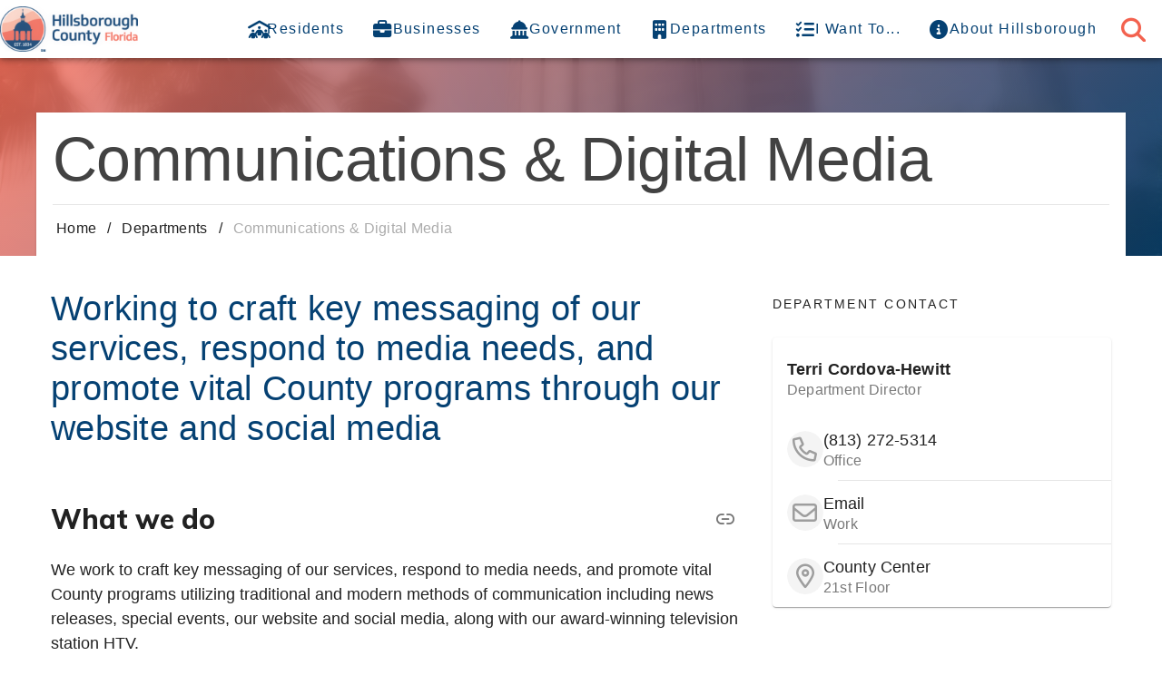

--- FILE ---
content_type: text/html;charset=utf-8
request_url: https://hcfl.gov/departments/communications/?gt=1
body_size: 13833
content:
<!DOCTYPE html><html  lang="en" class="" style=""><head><meta charset="utf-8">
<meta name="viewport" content="width=device-width, initial-scale=1">
<title>Communications &amp; Digital Media | Hillsborough County, FL</title>
<script src="https://cdn.userway.org/widget.js" data-account="Y5anTVNBu2" nonce="3XvIkFTr/F+s+t6PsnzlvA=="></script>
<link rel="stylesheet" href="https://cdn.jsdelivr.net/npm/@fortawesome/fontawesome-free@latest/css/all.min.css" type="text/css" crossorigin="anonymous" data-hid="fa" nonce="3XvIkFTr/F+s+t6PsnzlvA==">
<style id="vuetify-theme-stylesheet" nonce="3XvIkFTr/F+s+t6PsnzlvA==">:root {
      --v-theme-background: 255,255,255;
      --v-theme-background-overlay-multiplier: 1;
      --v-theme-surface: 255,255,255;
      --v-theme-surface-overlay-multiplier: 1;
      --v-theme-surface-bright: 255,255,255;
      --v-theme-surface-bright-overlay-multiplier: 1;
      --v-theme-surface-light: 238,238,238;
      --v-theme-surface-light-overlay-multiplier: 1;
      --v-theme-surface-variant: 66,66,66;
      --v-theme-surface-variant-overlay-multiplier: 2;
      --v-theme-on-surface-variant: 238,238,238;
      --v-theme-primary: 5,65,115;
      --v-theme-primary-overlay-multiplier: 2;
      --v-theme-primary-darken-1: 31,85,146;
      --v-theme-primary-darken-1-overlay-multiplier: 2;
      --v-theme-secondary: 29,147,191;
      --v-theme-secondary-overlay-multiplier: 1;
      --v-theme-secondary-darken-1: 1,135,134;
      --v-theme-secondary-darken-1-overlay-multiplier: 1;
      --v-theme-error: 176,0,32;
      --v-theme-error-overlay-multiplier: 2;
      --v-theme-info: 33,150,243;
      --v-theme-info-overlay-multiplier: 1;
      --v-theme-success: 76,175,80;
      --v-theme-success-overlay-multiplier: 1;
      --v-theme-warning: 251,140,0;
      --v-theme-warning-overlay-multiplier: 1;
      --v-theme-accent: 243,98,79;
      --v-theme-accent-overlay-multiplier: 1;
      --v-theme-dark: 66,66,66;
      --v-theme-dark-overlay-multiplier: 2;
      --v-theme-on-background: 0,0,0;
      --v-theme-on-surface: 0,0,0;
      --v-theme-on-surface-bright: 0,0,0;
      --v-theme-on-surface-light: 0,0,0;
      --v-theme-on-primary: 255,255,255;
      --v-theme-on-primary-darken-1: 255,255,255;
      --v-theme-on-secondary: 255,255,255;
      --v-theme-on-secondary-darken-1: 255,255,255;
      --v-theme-on-error: 255,255,255;
      --v-theme-on-info: 255,255,255;
      --v-theme-on-success: 255,255,255;
      --v-theme-on-warning: 255,255,255;
      --v-theme-on-accent: 255,255,255;
      --v-theme-on-dark: 255,255,255;
      --v-border-color: 0, 0, 0;
      --v-border-opacity: 0.12;
      --v-high-emphasis-opacity: 0.87;
      --v-medium-emphasis-opacity: 0.6;
      --v-disabled-opacity: 0.38;
      --v-idle-opacity: 0.04;
      --v-hover-opacity: 0.04;
      --v-focus-opacity: 0.12;
      --v-selected-opacity: 0.08;
      --v-activated-opacity: 0.12;
      --v-pressed-opacity: 0.12;
      --v-dragged-opacity: 0.08;
      --v-theme-kbd: 238, 238, 238;
      --v-theme-on-kbd: 0, 0, 0;
      --v-theme-code: 245, 245, 245;
      --v-theme-on-code: 0, 0, 0;
    }
    .v-theme--light {
      color-scheme: normal;
      --v-theme-background: 255,255,255;
      --v-theme-background-overlay-multiplier: 1;
      --v-theme-surface: 255,255,255;
      --v-theme-surface-overlay-multiplier: 1;
      --v-theme-surface-bright: 255,255,255;
      --v-theme-surface-bright-overlay-multiplier: 1;
      --v-theme-surface-light: 238,238,238;
      --v-theme-surface-light-overlay-multiplier: 1;
      --v-theme-surface-variant: 66,66,66;
      --v-theme-surface-variant-overlay-multiplier: 2;
      --v-theme-on-surface-variant: 238,238,238;
      --v-theme-primary: 24,103,192;
      --v-theme-primary-overlay-multiplier: 2;
      --v-theme-primary-darken-1: 31,85,146;
      --v-theme-primary-darken-1-overlay-multiplier: 2;
      --v-theme-secondary: 72,169,166;
      --v-theme-secondary-overlay-multiplier: 1;
      --v-theme-secondary-darken-1: 1,135,134;
      --v-theme-secondary-darken-1-overlay-multiplier: 1;
      --v-theme-error: 176,0,32;
      --v-theme-error-overlay-multiplier: 2;
      --v-theme-info: 33,150,243;
      --v-theme-info-overlay-multiplier: 1;
      --v-theme-success: 76,175,80;
      --v-theme-success-overlay-multiplier: 1;
      --v-theme-warning: 251,140,0;
      --v-theme-warning-overlay-multiplier: 1;
      --v-theme-on-background: 0,0,0;
      --v-theme-on-surface: 0,0,0;
      --v-theme-on-surface-bright: 0,0,0;
      --v-theme-on-surface-light: 0,0,0;
      --v-theme-on-primary: 255,255,255;
      --v-theme-on-primary-darken-1: 255,255,255;
      --v-theme-on-secondary: 255,255,255;
      --v-theme-on-secondary-darken-1: 255,255,255;
      --v-theme-on-error: 255,255,255;
      --v-theme-on-info: 255,255,255;
      --v-theme-on-success: 255,255,255;
      --v-theme-on-warning: 255,255,255;
      --v-border-color: 0, 0, 0;
      --v-border-opacity: 0.12;
      --v-high-emphasis-opacity: 0.87;
      --v-medium-emphasis-opacity: 0.6;
      --v-disabled-opacity: 0.38;
      --v-idle-opacity: 0.04;
      --v-hover-opacity: 0.04;
      --v-focus-opacity: 0.12;
      --v-selected-opacity: 0.08;
      --v-activated-opacity: 0.12;
      --v-pressed-opacity: 0.12;
      --v-dragged-opacity: 0.08;
      --v-theme-kbd: 238, 238, 238;
      --v-theme-on-kbd: 0, 0, 0;
      --v-theme-code: 245, 245, 245;
      --v-theme-on-code: 0, 0, 0;
    }
    .v-theme--dark {
      color-scheme: dark;
      --v-theme-background: 18,18,18;
      --v-theme-background-overlay-multiplier: 1;
      --v-theme-surface: 33,33,33;
      --v-theme-surface-overlay-multiplier: 1;
      --v-theme-surface-bright: 204,191,214;
      --v-theme-surface-bright-overlay-multiplier: 2;
      --v-theme-surface-light: 66,66,66;
      --v-theme-surface-light-overlay-multiplier: 1;
      --v-theme-surface-variant: 200,200,200;
      --v-theme-surface-variant-overlay-multiplier: 2;
      --v-theme-on-surface-variant: 0,0,0;
      --v-theme-primary: 33,150,243;
      --v-theme-primary-overlay-multiplier: 2;
      --v-theme-primary-darken-1: 39,124,193;
      --v-theme-primary-darken-1-overlay-multiplier: 2;
      --v-theme-secondary: 84,182,178;
      --v-theme-secondary-overlay-multiplier: 2;
      --v-theme-secondary-darken-1: 72,169,166;
      --v-theme-secondary-darken-1-overlay-multiplier: 2;
      --v-theme-error: 207,102,121;
      --v-theme-error-overlay-multiplier: 2;
      --v-theme-info: 33,150,243;
      --v-theme-info-overlay-multiplier: 2;
      --v-theme-success: 76,175,80;
      --v-theme-success-overlay-multiplier: 2;
      --v-theme-warning: 251,140,0;
      --v-theme-warning-overlay-multiplier: 2;
      --v-theme-on-background: 255,255,255;
      --v-theme-on-surface: 255,255,255;
      --v-theme-on-surface-bright: 0,0,0;
      --v-theme-on-surface-light: 255,255,255;
      --v-theme-on-primary: 255,255,255;
      --v-theme-on-primary-darken-1: 255,255,255;
      --v-theme-on-secondary: 255,255,255;
      --v-theme-on-secondary-darken-1: 255,255,255;
      --v-theme-on-error: 255,255,255;
      --v-theme-on-info: 255,255,255;
      --v-theme-on-success: 255,255,255;
      --v-theme-on-warning: 255,255,255;
      --v-border-color: 255, 255, 255;
      --v-border-opacity: 0.12;
      --v-high-emphasis-opacity: 1;
      --v-medium-emphasis-opacity: 0.7;
      --v-disabled-opacity: 0.5;
      --v-idle-opacity: 0.1;
      --v-hover-opacity: 0.04;
      --v-focus-opacity: 0.12;
      --v-selected-opacity: 0.08;
      --v-activated-opacity: 0.12;
      --v-pressed-opacity: 0.16;
      --v-dragged-opacity: 0.08;
      --v-theme-kbd: 66, 66, 66;
      --v-theme-on-kbd: 255, 255, 255;
      --v-theme-code: 52, 52, 52;
      --v-theme-on-code: 204, 204, 204;
    }
    .v-theme--lightTheme {
      color-scheme: normal;
      --v-theme-background: 255,255,255;
      --v-theme-background-overlay-multiplier: 1;
      --v-theme-surface: 255,255,255;
      --v-theme-surface-overlay-multiplier: 1;
      --v-theme-surface-bright: 255,255,255;
      --v-theme-surface-bright-overlay-multiplier: 1;
      --v-theme-surface-light: 238,238,238;
      --v-theme-surface-light-overlay-multiplier: 1;
      --v-theme-surface-variant: 66,66,66;
      --v-theme-surface-variant-overlay-multiplier: 2;
      --v-theme-on-surface-variant: 238,238,238;
      --v-theme-primary: 5,65,115;
      --v-theme-primary-overlay-multiplier: 2;
      --v-theme-primary-darken-1: 31,85,146;
      --v-theme-primary-darken-1-overlay-multiplier: 2;
      --v-theme-secondary: 29,147,191;
      --v-theme-secondary-overlay-multiplier: 1;
      --v-theme-secondary-darken-1: 1,135,134;
      --v-theme-secondary-darken-1-overlay-multiplier: 1;
      --v-theme-error: 176,0,32;
      --v-theme-error-overlay-multiplier: 2;
      --v-theme-info: 33,150,243;
      --v-theme-info-overlay-multiplier: 1;
      --v-theme-success: 76,175,80;
      --v-theme-success-overlay-multiplier: 1;
      --v-theme-warning: 251,140,0;
      --v-theme-warning-overlay-multiplier: 1;
      --v-theme-accent: 243,98,79;
      --v-theme-accent-overlay-multiplier: 1;
      --v-theme-dark: 66,66,66;
      --v-theme-dark-overlay-multiplier: 2;
      --v-theme-on-background: 0,0,0;
      --v-theme-on-surface: 0,0,0;
      --v-theme-on-surface-bright: 0,0,0;
      --v-theme-on-surface-light: 0,0,0;
      --v-theme-on-primary: 255,255,255;
      --v-theme-on-primary-darken-1: 255,255,255;
      --v-theme-on-secondary: 255,255,255;
      --v-theme-on-secondary-darken-1: 255,255,255;
      --v-theme-on-error: 255,255,255;
      --v-theme-on-info: 255,255,255;
      --v-theme-on-success: 255,255,255;
      --v-theme-on-warning: 255,255,255;
      --v-theme-on-accent: 255,255,255;
      --v-theme-on-dark: 255,255,255;
      --v-border-color: 0, 0, 0;
      --v-border-opacity: 0.12;
      --v-high-emphasis-opacity: 0.87;
      --v-medium-emphasis-opacity: 0.6;
      --v-disabled-opacity: 0.38;
      --v-idle-opacity: 0.04;
      --v-hover-opacity: 0.04;
      --v-focus-opacity: 0.12;
      --v-selected-opacity: 0.08;
      --v-activated-opacity: 0.12;
      --v-pressed-opacity: 0.12;
      --v-dragged-opacity: 0.08;
      --v-theme-kbd: 238, 238, 238;
      --v-theme-on-kbd: 0, 0, 0;
      --v-theme-code: 245, 245, 245;
      --v-theme-on-code: 0, 0, 0;
    }
    .bg-background {
      --v-theme-overlay-multiplier: var(--v-theme-background-overlay-multiplier);
      background-color: rgb(var(--v-theme-background)) !important;
      color: rgb(var(--v-theme-on-background)) !important;
    }
    .bg-surface {
      --v-theme-overlay-multiplier: var(--v-theme-surface-overlay-multiplier);
      background-color: rgb(var(--v-theme-surface)) !important;
      color: rgb(var(--v-theme-on-surface)) !important;
    }
    .bg-surface-bright {
      --v-theme-overlay-multiplier: var(--v-theme-surface-bright-overlay-multiplier);
      background-color: rgb(var(--v-theme-surface-bright)) !important;
      color: rgb(var(--v-theme-on-surface-bright)) !important;
    }
    .bg-surface-light {
      --v-theme-overlay-multiplier: var(--v-theme-surface-light-overlay-multiplier);
      background-color: rgb(var(--v-theme-surface-light)) !important;
      color: rgb(var(--v-theme-on-surface-light)) !important;
    }
    .bg-surface-variant {
      --v-theme-overlay-multiplier: var(--v-theme-surface-variant-overlay-multiplier);
      background-color: rgb(var(--v-theme-surface-variant)) !important;
      color: rgb(var(--v-theme-on-surface-variant)) !important;
    }
    .bg-primary {
      --v-theme-overlay-multiplier: var(--v-theme-primary-overlay-multiplier);
      background-color: rgb(var(--v-theme-primary)) !important;
      color: rgb(var(--v-theme-on-primary)) !important;
    }
    .bg-primary-darken-1 {
      --v-theme-overlay-multiplier: var(--v-theme-primary-darken-1-overlay-multiplier);
      background-color: rgb(var(--v-theme-primary-darken-1)) !important;
      color: rgb(var(--v-theme-on-primary-darken-1)) !important;
    }
    .bg-secondary {
      --v-theme-overlay-multiplier: var(--v-theme-secondary-overlay-multiplier);
      background-color: rgb(var(--v-theme-secondary)) !important;
      color: rgb(var(--v-theme-on-secondary)) !important;
    }
    .bg-secondary-darken-1 {
      --v-theme-overlay-multiplier: var(--v-theme-secondary-darken-1-overlay-multiplier);
      background-color: rgb(var(--v-theme-secondary-darken-1)) !important;
      color: rgb(var(--v-theme-on-secondary-darken-1)) !important;
    }
    .bg-error {
      --v-theme-overlay-multiplier: var(--v-theme-error-overlay-multiplier);
      background-color: rgb(var(--v-theme-error)) !important;
      color: rgb(var(--v-theme-on-error)) !important;
    }
    .bg-info {
      --v-theme-overlay-multiplier: var(--v-theme-info-overlay-multiplier);
      background-color: rgb(var(--v-theme-info)) !important;
      color: rgb(var(--v-theme-on-info)) !important;
    }
    .bg-success {
      --v-theme-overlay-multiplier: var(--v-theme-success-overlay-multiplier);
      background-color: rgb(var(--v-theme-success)) !important;
      color: rgb(var(--v-theme-on-success)) !important;
    }
    .bg-warning {
      --v-theme-overlay-multiplier: var(--v-theme-warning-overlay-multiplier);
      background-color: rgb(var(--v-theme-warning)) !important;
      color: rgb(var(--v-theme-on-warning)) !important;
    }
    .bg-accent {
      --v-theme-overlay-multiplier: var(--v-theme-accent-overlay-multiplier);
      background-color: rgb(var(--v-theme-accent)) !important;
      color: rgb(var(--v-theme-on-accent)) !important;
    }
    .bg-dark {
      --v-theme-overlay-multiplier: var(--v-theme-dark-overlay-multiplier);
      background-color: rgb(var(--v-theme-dark)) !important;
      color: rgb(var(--v-theme-on-dark)) !important;
    }
    .text-background {
      color: rgb(var(--v-theme-background)) !important;
    }
    .border-background {
      --v-border-color: var(--v-theme-background);
    }
    .text-surface {
      color: rgb(var(--v-theme-surface)) !important;
    }
    .border-surface {
      --v-border-color: var(--v-theme-surface);
    }
    .text-surface-bright {
      color: rgb(var(--v-theme-surface-bright)) !important;
    }
    .border-surface-bright {
      --v-border-color: var(--v-theme-surface-bright);
    }
    .text-surface-light {
      color: rgb(var(--v-theme-surface-light)) !important;
    }
    .border-surface-light {
      --v-border-color: var(--v-theme-surface-light);
    }
    .text-surface-variant {
      color: rgb(var(--v-theme-surface-variant)) !important;
    }
    .border-surface-variant {
      --v-border-color: var(--v-theme-surface-variant);
    }
    .on-surface-variant {
      color: rgb(var(--v-theme-on-surface-variant)) !important;
    }
    .text-primary {
      color: rgb(var(--v-theme-primary)) !important;
    }
    .border-primary {
      --v-border-color: var(--v-theme-primary);
    }
    .text-primary-darken-1 {
      color: rgb(var(--v-theme-primary-darken-1)) !important;
    }
    .border-primary-darken-1 {
      --v-border-color: var(--v-theme-primary-darken-1);
    }
    .text-secondary {
      color: rgb(var(--v-theme-secondary)) !important;
    }
    .border-secondary {
      --v-border-color: var(--v-theme-secondary);
    }
    .text-secondary-darken-1 {
      color: rgb(var(--v-theme-secondary-darken-1)) !important;
    }
    .border-secondary-darken-1 {
      --v-border-color: var(--v-theme-secondary-darken-1);
    }
    .text-error {
      color: rgb(var(--v-theme-error)) !important;
    }
    .border-error {
      --v-border-color: var(--v-theme-error);
    }
    .text-info {
      color: rgb(var(--v-theme-info)) !important;
    }
    .border-info {
      --v-border-color: var(--v-theme-info);
    }
    .text-success {
      color: rgb(var(--v-theme-success)) !important;
    }
    .border-success {
      --v-border-color: var(--v-theme-success);
    }
    .text-warning {
      color: rgb(var(--v-theme-warning)) !important;
    }
    .border-warning {
      --v-border-color: var(--v-theme-warning);
    }
    .on-background {
      color: rgb(var(--v-theme-on-background)) !important;
    }
    .on-surface {
      color: rgb(var(--v-theme-on-surface)) !important;
    }
    .on-surface-bright {
      color: rgb(var(--v-theme-on-surface-bright)) !important;
    }
    .on-surface-light {
      color: rgb(var(--v-theme-on-surface-light)) !important;
    }
    .on-primary {
      color: rgb(var(--v-theme-on-primary)) !important;
    }
    .on-primary-darken-1 {
      color: rgb(var(--v-theme-on-primary-darken-1)) !important;
    }
    .on-secondary {
      color: rgb(var(--v-theme-on-secondary)) !important;
    }
    .on-secondary-darken-1 {
      color: rgb(var(--v-theme-on-secondary-darken-1)) !important;
    }
    .on-error {
      color: rgb(var(--v-theme-on-error)) !important;
    }
    .on-info {
      color: rgb(var(--v-theme-on-info)) !important;
    }
    .on-success {
      color: rgb(var(--v-theme-on-success)) !important;
    }
    .on-warning {
      color: rgb(var(--v-theme-on-warning)) !important;
    }
    .text-accent {
      color: rgb(var(--v-theme-accent)) !important;
    }
    .border-accent {
      --v-border-color: var(--v-theme-accent);
    }
    .text-dark {
      color: rgb(var(--v-theme-dark)) !important;
    }
    .border-dark {
      --v-border-color: var(--v-theme-dark);
    }
    .on-accent {
      color: rgb(var(--v-theme-on-accent)) !important;
    }
    .on-dark {
      color: rgb(var(--v-theme-on-dark)) !important;
    }
</style>
<link rel="stylesheet" href="https://kit.fontawesome.com/dde6118605.css" crossorigin="anonymous" nonce="3XvIkFTr/F+s+t6PsnzlvA==">
<link rel="stylesheet" href="/_nuxt/entry.BOj_oofh.css" crossorigin integrity="sha384-Kmta+yGIgBUuhBTBzUvsFXF8vxPGJ3Fhj7UyngJjfPHvy6KdlrFjYm9RwjtQ37at" nonce="3XvIkFTr/F+s+t6PsnzlvA==">
<link rel="stylesheet" href="/_nuxt/SdkContent.BlzZGA8i.css" crossorigin integrity="sha384-4ZxwHmNz2jWS6bfBdPXpDg0iIdgKP2pc9c99x0sj6JILokQJoDch3nDRL61B7nLx" nonce="3XvIkFTr/F+s+t6PsnzlvA==">
<link rel="stylesheet" href="/_nuxt/index.BjqzSXzf.css" crossorigin integrity="sha384-5XSlv3PTM5N/1xGySEs5bt4f3hZ2rMhhzGSU0n4MX3FLYeHNrpTLPtRfA3NQzfUa" nonce="3XvIkFTr/F+s+t6PsnzlvA==">
<link rel="stylesheet" href="/_nuxt/PageHeader.BH7W0eFp.css" crossorigin integrity="sha384-ZFh9YZHWtfxDuj3ERBmyls5YGDxIkHOKnVKfSQIRcAqIbxIPvLvIiSKxuK4ZQCex" nonce="3XvIkFTr/F+s+t6PsnzlvA==">
<link rel="stylesheet" href="/_nuxt/Heading.B6ocMmJQ.css" crossorigin integrity="sha384-QpLLlBko/J238kB4WLJPpW7hW0LcqZ7T3ZRDB8w9wZmiQeVUFhkbfELiMONs0Iko" nonce="3XvIkFTr/F+s+t6PsnzlvA==">
<link rel="stylesheet" href="/_nuxt/VTooltip.fl0ZvfAg.css" crossorigin integrity="sha384-kniHnGVjjyzoe1TVec/idRrhWEBX6/yCj+BV9/oHBae/v6JtiOpSI+7SJeVx++fH" nonce="3XvIkFTr/F+s+t6PsnzlvA==">
<link rel="modulepreload" as="script" crossorigin href="/_nuxt/CFaRYYzc.js" integrity="sha384-O0UjaMLC+FLqzrTNcyO5CWs2m7psoNkN7tnO6FPhjZQEurDPYjEkhVsToYTm4RxB" nonce="3XvIkFTr/F+s+t6PsnzlvA==">
<link rel="modulepreload" as="script" crossorigin href="/_nuxt/Beb8g0XS.js" integrity="sha384-tNvUHAaY8G2adnsvg8/okDNYccaJzW+3pr47d7FqFpIAWurTr6h98gB2Gll+i5WD" nonce="3XvIkFTr/F+s+t6PsnzlvA==">
<link rel="modulepreload" as="script" crossorigin href="/_nuxt/CsbFGUTb.js" integrity="sha384-l8T0xkYZpPu/iTKHtxLKJshEW2EO/39ZCsdJAaRxITLEefJiz6LV+KN5PcH7QnGa" nonce="3XvIkFTr/F+s+t6PsnzlvA==">
<link rel="modulepreload" as="script" crossorigin href="/_nuxt/_ZOWz9S4.js" integrity="sha384-VFmrKl83AqnkB/grK2IdLErAiENvVdP/npLIwSfkJ4QpJaJ+kDSQrIwr3xOAsocQ" nonce="3XvIkFTr/F+s+t6PsnzlvA==">
<link rel="modulepreload" as="script" crossorigin href="/_nuxt/BBeSFT_q.js" integrity="sha384-a5wl/cft1+gFaHtyAo7RV0/pNWy2SRnZ5qWEhLJ7vbN8Cs2c1nXw5+U53coogyrM" nonce="3XvIkFTr/F+s+t6PsnzlvA==">
<link rel="modulepreload" as="script" crossorigin href="/_nuxt/Cbgpe41v.js" integrity="sha384-0e2dUfinoULKCDQlVpZkkpGw9r/DDBKg09DU4bEHkGZlraXufIeerbeEBoeH7Owg" nonce="3XvIkFTr/F+s+t6PsnzlvA==">
<link rel="modulepreload" as="script" crossorigin href="/_nuxt/XttcLTgt.js" integrity="sha384-ELubozvZA/BUa282LcrDXmSIZrkyFOySfqcqk/P7OqwPvPDVjS0dfTDtbcmiM/0D" nonce="3XvIkFTr/F+s+t6PsnzlvA==">
<link rel="modulepreload" as="script" crossorigin href="/_nuxt/BTFXl3FU.js" integrity="sha384-72o527Y6t+toqK9jnZjEpQNnpPUIo6ZgmL9a7+yzq1FdnHRLO3Py8KDT6TXll5SS" nonce="3XvIkFTr/F+s+t6PsnzlvA==">
<link rel="modulepreload" as="script" crossorigin href="/_nuxt/-Q1lmueA.js" integrity="sha384-rFxQs70jfSyhZT+WcrqYL+q8kwukU2TvLtlIZyLHrSUdZ7X8clBmvE7gWcYrZSQ/" nonce="3XvIkFTr/F+s+t6PsnzlvA==">
<link rel="modulepreload" as="script" crossorigin href="/_nuxt/Ds_3_bnC.js" integrity="sha384-syTWurTRYjmcCyqvABSuY0WJoQr+gfVfNOM+oaWsn6dgLB4cr5rGTl2Sm92N4PYI" nonce="3XvIkFTr/F+s+t6PsnzlvA==">
<link rel="modulepreload" as="script" crossorigin href="/_nuxt/CqePPO1O.js" integrity="sha384-7SnAFc680++BzWqRn32aKliPh+JIAS3LheRCAn8qNAPumcVouR1gv63+XCubWjxo" nonce="3XvIkFTr/F+s+t6PsnzlvA==">
<link rel="modulepreload" as="script" crossorigin href="/_nuxt/CD0oT-Qh.js" integrity="sha384-BvyoDxNCmqn/SnvPgnBkJyPDtJCaE2l2xtPXE/eJXDSWK5EH0yJofVcNY3GjLYr3" nonce="3XvIkFTr/F+s+t6PsnzlvA==">
<link rel="modulepreload" as="script" crossorigin href="/_nuxt/Dwcg0_5Q.js" integrity="sha384-p51gpBlnUcpfTFnVH5mADk/PtfR6r7ojSMvyWIOA2fG4zvMD7d0M06DvnDJR5pWv" nonce="3XvIkFTr/F+s+t6PsnzlvA==">
<link rel="modulepreload" as="script" crossorigin href="/_nuxt/rglSdCrY.js" integrity="sha384-bv2ukN6DKrLAFgx3aY7jb+Q0KnNmFfh0FvD2s0YAqv+LiDXm/kYlyIKWwsYGDQBQ" nonce="3XvIkFTr/F+s+t6PsnzlvA==">
<link rel="modulepreload" as="script" crossorigin href="/_nuxt/BkXy9Qcg.js" integrity="sha384-6WapPk5WSAplXpNpmqQjZGgNNr7Q3gypa4qslAt3NxjxJH/aTak+3QH7ZEBRRf3w" nonce="3XvIkFTr/F+s+t6PsnzlvA==">
<link rel="modulepreload" as="script" crossorigin href="/_nuxt/5aLWIDck.js" integrity="sha384-YOV2DcLge50N4lkz9hY/iLrhWMN5TQRg6Xd1KMMunacXgRC148bWXodRFM0bepti" nonce="3XvIkFTr/F+s+t6PsnzlvA==">
<link rel="modulepreload" as="script" crossorigin href="/_nuxt/CVxuH2lN.js" integrity="sha384-77MYu3kwyxjTBjSSfHvCA7TlfyT57AFImhKNOKh6on3x6LZAvaIbDAADIuOJTUo8" nonce="3XvIkFTr/F+s+t6PsnzlvA==">
<link rel="modulepreload" as="script" crossorigin href="/_nuxt/BKvu128J.js" integrity="sha384-E0x6qk+nEUUGzBS0DcXU/+4ZLdX+8o9eqV0+NEPuKmhcgqe6Sxi9nYkMjs7HrC2V" nonce="3XvIkFTr/F+s+t6PsnzlvA==">
<link rel="modulepreload" as="script" crossorigin href="/_nuxt/BcnFuI-e.js" integrity="sha384-pmL5hVQQnG+rBVJixoSjbVdPfx6TijkTdZElWHQZjh1vQaX5Hn2UK1GYFG+imO45" nonce="3XvIkFTr/F+s+t6PsnzlvA==">
<link rel="preload" as="fetch" fetchpriority="low" crossorigin="anonymous" href="/_nuxt/builds/meta/2209bd99-b88f-4b0f-857d-cae188612430.json" integrity="sha384-0qI7x4Pjqjj0AeE8dIhQUTfElUp/2IMx8Vl8X/cREdyAfHNwpbKCxtpUHFbt5p8w" nonce="3XvIkFTr/F+s+t6PsnzlvA==">
<script src="https://analytics.silktide.com/c21a614348a2eb07ea6c1219c3c2dc48.js" defer nonce="3XvIkFTr/F+s+t6PsnzlvA=="></script>
<script src="https://cdn.mouseflow.com/projects/899bd6c6-d706-4641-8199-b403be901de1.js" defer nonce="3XvIkFTr/F+s+t6PsnzlvA=="></script>
<link rel="prefetch" as="script" crossorigin href="/_nuxt/B6GRdyFU.js" nonce="3XvIkFTr/F+s+t6PsnzlvA==">
<link rel="prefetch" as="script" crossorigin href="/_nuxt/DinDgJQi.js" nonce="3XvIkFTr/F+s+t6PsnzlvA==">
<link rel="prefetch" as="script" crossorigin href="/_nuxt/BmauLEUd.js" nonce="3XvIkFTr/F+s+t6PsnzlvA==">
<link rel="prefetch" as="script" crossorigin href="/_nuxt/CbX1RqfD.js" nonce="3XvIkFTr/F+s+t6PsnzlvA==">
<link rel="prefetch" as="script" crossorigin href="/_nuxt/_q3P7mCy.js" nonce="3XvIkFTr/F+s+t6PsnzlvA==">
<meta name="keywords" content="communications, terri cordova hewitt">
<meta name="description" content="Working to craft key messaging of our services, respond to media needs, and promote vital County programs through our website and social media">
<meta property="og:type" content="website">
<meta property="og:url" content="https://hcfl.gov/departments/communications/?gt=1">
<meta property="og:title" content="Communications & Digital Media">
<meta property="og:description" content="Working to craft key messaging of our services, respond to media needs, and promote vital County programs through our website and social media">
<meta name="twitter:card" content="summary_large_image">
<meta name="twitter:site" content="@HillsboroughFL">
<meta name="twitter:title" content="Communications & Digital Media">
<meta name="twitter:description" content="Working to craft key messaging of our services, respond to media needs, and promote vital County programs through our website and social media">
<script type="module" src="/_nuxt/CFaRYYzc.js" crossorigin integrity="sha384-O0UjaMLC+FLqzrTNcyO5CWs2m7psoNkN7tnO6FPhjZQEurDPYjEkhVsToYTm4RxB" nonce="3XvIkFTr/F+s+t6PsnzlvA=="></script></head><body><div id="__nuxt"><!--[--><!----><!----><!----><div class="v-application v-theme--lightTheme v-layout v-layout--full-height v-locale--is-ltr" style><div class="v-application__wrap"><!--[--><!----><header class="v-toolbar v-toolbar--density-default v-theme--lightTheme v-locale--is-ltr v-app-bar d-print-none" style="top:0;z-index:1004;transform:translateY(0%);position:fixed;transition:none !important;" id="siteNavBar"><!----><!--[--><div class="v-toolbar__content" style="height:64px;"><div class="v-toolbar__prepend"><!--[--><a href="/"><div class="v-responsive v-img v-img--booting" style="height:50px;width:152px;" aria-label="Hillsborough County" role="img"><div class="v-responsive__sizer" style></div><!--[--><!--[--><!----><img class="v-img__img v-img__img--preload v-img__img--contain" style src="https://res.cloudinary.com/hillsboroughcounty/image/upload/c_fit,w_100/t_WebP/logo" alt="Hillsborough County"><!----><!----><!----><!--]--><!--]--><div class="v-responsive__content"><!--[--><!--[--><!--]--><!--]--></div></div></a><!--]--></div><!----><!--[--><div class="v-spacer" style></div><!----><button type="button" class="v-btn v-btn--icon v-theme--lightTheme text-accent v-btn--density-default v-btn--size-default v-btn--variant-text me-2" style title="Search"><!--[--><span class="v-btn__overlay"></span><span class="v-btn__underlay"></span><!--]--><!----><span class="v-btn__content" data-no-activator><i class="fa-solid fa-magnifying-glass v-icon notranslate v-theme--lightTheme v-icon--size-default" style aria-hidden="true"></i></span><!----><!----></button><!--]--><div class="v-toolbar__append"><!--[--><span></span><!--]--></div></div><!--]--><!--[--><!----><!--]--></header><!--[--><!----><!----><!--]--><span></span><main class="v-main" style="--v-layout-left:0px;--v-layout-right:0px;--v-layout-top:0px;--v-layout-bottom:0px;transition:none !important;"><!--[--><div class="v-responsive v-img v-img--booting align-center pt-5 pt-sm-10 pt-md-15 pb-0" style aria-label="Decorative Image" role="img"><div class="v-responsive__sizer" style="padding-bottom:-100%;"></div><!--[--><!--[--><!----><img class="v-img__img v-img__img--preload v-img__img--cover" style src="https://res.cloudinary.com/hillsboroughcounty/image/upload/c_fit,w_100/t_WebP/JoeChilluraPark" alt="Decorative Image"><div class="v-img__gradient" style="background-image:linear-gradient(135deg, rgba(255,111,91,.8),rgba(5,65,115,.8));"></div><!----><!----><!--]--><!--]--><div class="v-responsive__content"><!--[--><!--[--><div class="v-container v-locale--is-ltr pb-0 pa-md-0" style><div class="v-card v-theme--lightTheme v-card--density-default rounded-0 v-card--variant-elevated" style><!----><div class="v-card__loader"><div class="v-progress-linear v-theme--lightTheme v-locale--is-ltr" style="top:0;height:0;--v-progress-linear-height:2px;" role="progressbar" aria-hidden="true" aria-valuemin="0" aria-valuemax="100"><!----><div class="v-progress-linear__background" style="opacity:NaN;"></div><div class="v-progress-linear__buffer" style="opacity:NaN;width:0%;"></div><div class="v-progress-linear__indeterminate"><!--[--><div class="v-progress-linear__indeterminate long" style></div><div class="v-progress-linear__indeterminate short" style></div><!--]--></div><!----></div></div><!----><!----><!--[--><div class="v-card-text" style><h1 class="text-h4 text-sm-h3 text-md-h2 font-weight-light text-dark mb-4">Communications &amp; Digital Media</h1><hr class="v-divider v-theme--lightTheme mb-3" style aria-orientation="horizontal" role="separator"><ul class="v-breadcrumbs v-breadcrumbs--density-compact d-block ma-0 pa-0" style><!----><!--[--><!--]--><!--[--><!--[--><!--[--><li class="v-breadcrumbs-item" style><a class="v-breadcrumbs-item--link" href="/"><!--[-->Home<!--]--></a></li><li aria-hidden="true" class="v-breadcrumbs-divider" style><!--[--> / <!--]--></li><!--]--><!--[--><li class="v-breadcrumbs-item" style><a class="v-breadcrumbs-item--link" href="/departments"><!--[-->Departments<!--]--></a></li><li aria-hidden="true" class="v-breadcrumbs-divider" style><!--[--> / <!--]--></li><!--]--><!--[--><li class="v-breadcrumbs-item v-breadcrumbs-item--disabled" style><!--[-->Communications &amp; Digital Media<!--]--></li><!----><!--]--><!--]--><!--]--></ul></div><!--]--><!----><!--[--><!----><span class="v-card__underlay"></span><!--]--></div></div><!--]--><!--]--></div></div><!--[--><!--[--><!--[--><article><div class="v-container v-locale--is-ltr" style><div class="v-row py-2 py-md-5" style><div class="v-col-sm-7 v-col-md-8 v-col-12" style><div id="sidebar-teleport"></div><!--[--><!--[--><!----><article lang="en"><header><!----></header><main><section class="rte"><h2 class="text-h5 text-md-h4 text-primary mb-5 base-short-description">Working to craft key messaging of our services, respond to media needs, and promote vital County programs through our website and social media</h2><!----><!--[--><!--]--><div id="rte-island" class="my-5"><div><h3 id="what-we-do" class="d-flex align-center justify-space-between" style="clear:both;direction:ltr;text-align:left;"><!--[--><span style>What we do</span><!--]--><!--[--><!--[--><a class="v-btn v-btn--icon v-theme--lightTheme v-btn--density-default v-btn--size-large v-btn--variant-plain rte-heading-hash-link align-self-start" style href="#what-we-do" title="Copy link to &#39;What we do&#39; section" aria-describedby="v-tooltip-v-0-0-0-0-0-0"><!--[--><span class="v-btn__overlay"></span><span class="v-btn__underlay"></span><!--]--><!----><span class="v-btn__content" data-no-activator><i class="fa-regular fa-link-simple v-icon notranslate v-theme--lightTheme v-icon--size-default" style aria-hidden="true"></i></span><!----><!----></a><!--]--><!----><!--]--></h3><p style dir="ltr" class><span style>We work to craft key messaging of our services, respond to media needs, and promote vital County programs utilizing traditional and modern methods of communication including news releases, special events, our website and social media, along with our award-winning television station HTV.</span></p><h3 id="stay-up-to-date" class="d-flex align-center justify-space-between" style="clear:both;"><!--[--><span style>Stay up to date</span><!--]--><!--[--><!--[--><a class="v-btn v-btn--icon v-theme--lightTheme v-btn--density-default v-btn--size-large v-btn--variant-plain rte-heading-hash-link align-self-start" style href="#stay-up-to-date" title="Copy link to &#39;Stay up to date&#39; section" aria-describedby="v-tooltip-v-0-0-0-0-1-0"><!--[--><span class="v-btn__overlay"></span><span class="v-btn__underlay"></span><!--]--><!----><span class="v-btn__content" data-no-activator><i class="fa-regular fa-link-simple v-icon notranslate v-theme--lightTheme v-icon--size-default" style aria-hidden="true"></i></span><!----><!----></a><!--]--><!----><!--]--></h3><ul style dir="ltr" class><li class style><span class style><a style class href="http://hillsboroughcounty.us5.list-manage2.com/subscribe?u=25be437fec610a7fad7518885&amp;id=1b259a7fbd" target="_blank"><span style>Sign up for news updates</span></a></span></li><li class style><span class style><a style class href="http://us5.campaign-archive1.com/home/?u=25be437fec610a7fad7518885&amp;id=8b1ceaa4ad" target="_blank"><span style>Sign up for the Commission Connection newsletter</span></a></span></li><li style dir="ltr" class><span class style><a style target="_blank" dir="ltr" class href="https://hillsboroughcounty.us5.list-manage.com/subscribe?u=25be437fec610a7fad7518885&amp;id=540e8768f3"><span style>Sign up for Friday 5 - Hillsborough County Newsroom headlines</span></a></span></li><li style dir="ltr" class><span class style><a target="_blank" class href="https://hillsboroughcounty.us5.list-manage.com/subscribe?u=25be437fec610a7fad7518885&amp;id=c94f79447d" style><span style>Sign up for Hillsborough Happenings</span></a></span></li></ul><h3 id="frequently-requested-information" class="d-flex align-center justify-space-between" style="clear:both;"><!--[--><span style>Frequently requested information</span><!--]--><!--[--><!--[--><a class="v-btn v-btn--icon v-theme--lightTheme v-btn--density-default v-btn--size-large v-btn--variant-plain rte-heading-hash-link align-self-start" style href="#frequently-requested-information" title="Copy link to &#39;Frequently requested information&#39; section" aria-describedby="v-tooltip-v-0-0-0-0-2-0"><!--[--><span class="v-btn__overlay"></span><span class="v-btn__underlay"></span><!--]--><!----><span class="v-btn__content" data-no-activator><i class="fa-regular fa-link-simple v-icon notranslate v-theme--lightTheme v-icon--size-default" style aria-hidden="true"></i></span><!----><!----></a><!--]--><!----><!--]--></h3><ul style dir="ltr" class><li style dir="ltr" class><span class style><a style target="_self" dir="ltr" class href="/about-hillsborough/contact-us"><a href="/about-hillsborough/contact-us/media-contacts-and-information" title="Media Contacts and Information" aria-label="Media Contacts and Information"><!--[--><span style>Media Contacts</span><!--]--></a></a></span></li><li class style><span class style><a style target="_self" class href="/newsroom"><span style>Latest Press Releases</span></a></span></li><li class style><span class style><a style target="_self" class href="/events"><span style>See the County Calendar</span></a></span></li><li class style><span class style><a style class href="https://www.youtube.com/channel/UCvdfJe4Q4u9YudwH89yJkDQ/live" target="_blank"><span style>Watch a Meeting Online</span></a></span></li><li class style><span class style><a style class href="https://ondemand.hillsboroughcounty.org/portal/PTL50769/home" target="_blank"><span style>Get Closed Captioned Scripts</span></a></span></li><li class style><span class style><a style target="_self" class href="/government/board-of-county-commissioners/proclamations-and-commendations"><span style>See Proclamations and Commendations</span></a></span></li><li class style><span class style><a style target="_blank" class href="https://hcflgov.service-now.com/cs?id=csm_sc_cat_item&amp;sys_id=b6a4f82f1bbd3490613a84c3604bcb39"><span style>Request Public Records</span></a></span></li></ul><hr class style><p style dir="ltr" class></p><ul style class><li style dir="ltr" class><a target="_self" class href="/newsroom" style><strong><span style>Visit the Hillsborough County Newsroom</span></strong></a></li><li style dir="ltr" class><a target="_blank" class href="https://www.publicinput.com/hcengage" style><strong><span style>The Hillsborough County Engagement &amp; Education Hub</span></strong></a><span class style><strong><span style> </span></strong></span></li></ul><p style dir="ltr" class><span style>Your voice counts! </span><a target="_blank" class href="https://publicinput.com/Portal/G1506" style><span style>Sign up</span></a><span style> for future engagement opportunities and view the results of completed Hillsborough County surveys.</span></p></div><div style="clear:both;"></div></div><!--[--><!--]--></section></main><footer class="mt-5"><!----><hr class="v-divider v-theme--lightTheme mb-2" style aria-orientation="horizontal" role="separator"><div class="text-subtitle-2 font-weight-light"><!--[--><!--[-->Last Modified: 11/4/2025, 9:18:05 PM<!--]--><!--]--></div></footer></article><!--]--><!--]--></div><div class="v-col-sm-5 v-col-md-4 v-col-12" style><aside class="parent-space-y"><!--[--><!--[--><!----><!--[--><div class="text-overline">Department Contact</div><div class="v-card v-theme--lightTheme v-card--density-default v-card--variant-elevated mb-5" style><!----><div class="v-card__loader"><div class="v-progress-linear v-theme--lightTheme v-locale--is-ltr" style="top:0;height:0;--v-progress-linear-height:2px;" role="progressbar" aria-hidden="true" aria-valuemin="0" aria-valuemax="100"><!----><div class="v-progress-linear__background" style="opacity:NaN;"></div><div class="v-progress-linear__buffer" style="opacity:NaN;width:0%;"></div><div class="v-progress-linear__indeterminate"><!--[--><div class="v-progress-linear__indeterminate long" style></div><div class="v-progress-linear__indeterminate short" style></div><!--]--></div><!----></div></div><!----><!----><!--[--><!----><div class="v-list-item v-theme--lightTheme v-list-item--density-default v-list-item--three-line rounded-0 v-list-item--variant-text" style><!--[--><!----><span class="v-list-item__underlay"></span><!--]--><!----><div class="v-list-item__content" data-no-activator><!----><!----><!--[--><div class="v-list-item-title font-weight-bold mb-0" style>Terri Cordova-Hewitt</div><div class="v-list-item-subtitle" style>Department Director</div><!--]--></div><!----></div><!--[--><!--[--><a class="v-list-item v-list-item--link v-theme--lightTheme v-list-item--density-default v-list-item--two-line rounded-0 v-list-item--variant-text" style tabindex="0" href="tel:8132725314"><!--[--><span class="v-list-item__overlay"></span><span class="v-list-item__underlay"></span><!--]--><div class="v-list-item__prepend"><!--[--><!--[--><div class="v-avatar v-theme--lightTheme text-grey v-avatar--density-default v-avatar--size-default v-avatar--variant-tonal" style><!--[--><!--[--><i class="fa-regular fa-phone v-icon notranslate v-theme--lightTheme v-icon--size-default" style aria-hidden="true"></i><!--]--><!--]--><!--[--><!----><span class="v-avatar__underlay"></span><!--]--></div><!--]--><!--]--><div class="v-list-item__spacer"></div></div><div class="v-list-item__content" data-no-activator><!----><!----><!--[--><div class="v-list-item-title" style>(813) 272-5314 <!----></div><div class="v-list-item-subtitle" style>Office</div><!--]--></div><!----></a><!----><!--]--><!--]--><hr class="v-divider v-divider--inset v-theme--lightTheme" style aria-orientation="horizontal" role="separator"><!--[--><!--[--><a class="v-list-item v-list-item--link v-theme--lightTheme v-list-item--density-default v-list-item--two-line rounded-0 v-list-item--variant-text" style tabindex="0" href="mailto:howellk@hcfl.gov"><!--[--><span class="v-list-item__overlay"></span><span class="v-list-item__underlay"></span><!--]--><div class="v-list-item__prepend"><!--[--><!--[--><div class="v-avatar v-theme--lightTheme text-grey v-avatar--density-default v-avatar--size-default v-avatar--variant-tonal" style><!--[--><!--[--><i class="fa-regular fa-envelope v-icon notranslate v-theme--lightTheme v-icon--size-default" style aria-hidden="true"></i><!--]--><!--]--><!--[--><!----><span class="v-avatar__underlay"></span><!--]--></div><!--]--><!--]--><div class="v-list-item__spacer"></div></div><div class="v-list-item__content" data-no-activator><!----><!----><!--[--><div class="v-list-item-title" style>Email</div><div class="v-list-item-subtitle" style>Work</div><!--]--></div><!----></a><!----><!--]--><!--]--><hr class="v-divider v-divider--inset v-theme--lightTheme" style aria-orientation="horizontal" role="separator"><a class="v-list-item v-list-item--link v-theme--lightTheme v-list-item--density-default v-list-item--two-line rounded-0 v-list-item--variant-text" style tabindex="0" href="/locations/county-center"><!--[--><span class="v-list-item__overlay"></span><span class="v-list-item__underlay"></span><!--]--><div class="v-list-item__prepend"><!--[--><!--[--><div class="v-avatar v-theme--lightTheme text-grey v-avatar--density-default v-avatar--size-default v-avatar--variant-tonal" style><!--[--><!--[--><i class="fa-regular fa-location-dot v-icon notranslate v-theme--lightTheme v-icon--size-default" style aria-hidden="true"></i><!--]--><!--]--><!--[--><!----><span class="v-avatar__underlay"></span><!--]--></div><!--]--><!--]--><div class="v-list-item__spacer"></div></div><div class="v-list-item__content" data-no-activator><!----><!----><!--[--><div class="v-list-item-title" style>County Center</div><div class="v-list-item-subtitle" style>21st Floor</div><!--]--></div><!----></a><!--]--><!----><!--[--><!----><span class="v-card__underlay"></span><!--]--></div><!--]--><!--]--><!--[--><!--]--><!----><!--[--><!--]--><!--]--></aside></div></div></div></article><!--]--><!--]--><!--]--><!--]--></main><div></div><footer class="v-footer v-theme--lightTheme pa-0 text-white d-print-none" style="height:auto;--v-layout-top:0;"><div class="v-responsive v-img v-img--booting" style><div class="v-responsive__sizer" style="padding-bottom:-100%;"></div><!--[--><!--[--><!----><!----><div class="v-img__gradient" style="background-image:linear-gradient(135deg, rgba(5,65,115,1), rgba(5,71,125,1));"></div><!----><!----><!--]--><!--]--><div class="v-responsive__content"><!--[--><div class="v-container v-locale--is-ltr py-15" style><div class="v-row align-center justify-center text-center" style><div class="v-col-md-6 v-col-lg-8 order-md-1 v-col-12" style><!--[--><!--[--><a class="v-btn v-theme--lightTheme text-white v-btn--density-default v-btn--rounded v-btn--size-small v-btn--variant-text my-1" style href="/government/board-of-county-commissioners"><!--[--><span class="v-btn__overlay"></span><span class="v-btn__underlay"></span><!--]--><!----><span class="v-btn__content" data-no-activator><!--[--><!--[-->Board of County Commissioners<!--]--><!--]--></span><!----><!----></a><!--]--><!--[--><a class="v-btn v-theme--lightTheme text-white v-btn--density-default v-btn--rounded v-btn--size-small v-btn--variant-text my-1" style href="https://hcflgov.service-now.com/cs"><!--[--><span class="v-btn__overlay"></span><span class="v-btn__underlay"></span><!--]--><!----><span class="v-btn__content" data-no-activator><!--[--><!--[-->At Your Service<!--]--><!--]--></span><!----><!----></a><!--]--><!--[--><a class="v-btn v-theme--lightTheme text-white v-btn--density-default v-btn--rounded v-btn--size-small v-btn--variant-text my-1" style href="/about-hillsborough/contact-us/contact-information"><!--[--><span class="v-btn__overlay"></span><span class="v-btn__underlay"></span><!--]--><!----><span class="v-btn__content" data-no-activator><!--[--><!--[-->Contact Us<!--]--><!--]--></span><!----><!----></a><!--]--><!--[--><a class="v-btn v-theme--lightTheme text-white v-btn--density-default v-btn--rounded v-btn--size-small v-btn--variant-text my-1" style href="/locations"><!--[--><span class="v-btn__overlay"></span><span class="v-btn__underlay"></span><!--]--><!----><span class="v-btn__content" data-no-activator><!--[--><!--[-->County Locations<!--]--><!--]--></span><!----><!----></a><!--]--><!--[--><a class="v-btn v-theme--lightTheme text-white v-btn--density-default v-btn--rounded v-btn--size-small v-btn--variant-text my-1" style href="/residents/stay-safe"><!--[--><span class="v-btn__overlay"></span><span class="v-btn__underlay"></span><!--]--><!----><span class="v-btn__content" data-no-activator><!--[--><!--[-->Stay Safe<!--]--><!--]--></span><!----><!----></a><!--]--><!--[--><a class="v-btn v-theme--lightTheme text-white v-btn--density-default v-btn--rounded v-btn--size-small v-btn--variant-text my-1" style href="/about-hillsborough/jobs-and-benefits"><!--[--><span class="v-btn__overlay"></span><span class="v-btn__underlay"></span><!--]--><!----><span class="v-btn__content" data-no-activator><!--[--><!--[-->Jobs<!--]--><!--]--></span><!----><!----></a><!--]--><!--[--><a class="v-btn v-theme--lightTheme text-white v-btn--density-default v-btn--rounded v-btn--size-small v-btn--variant-text my-1" style href="/residents/human-services/special-needs/ada-guide-to-services"><!--[--><span class="v-btn__overlay"></span><span class="v-btn__underlay"></span><!--]--><!----><span class="v-btn__content" data-no-activator><!--[--><!--[-->Accessibility<!--]--><!--]--></span><!----><!----></a><!--]--><!--[--><a class="v-btn v-theme--lightTheme text-white v-btn--density-default v-btn--rounded v-btn--size-small v-btn--variant-text my-1" style href="/about-hillsborough/equal-employment-opportunity-statement"><!--[--><span class="v-btn__overlay"></span><span class="v-btn__underlay"></span><!--]--><!----><span class="v-btn__content" data-no-activator><!--[--><!--[-->EEO Statement<!--]--><!--]--></span><!----><!----></a><!--]--><!--[--><a class="v-btn v-theme--lightTheme text-white v-btn--density-default v-btn--rounded v-btn--size-small v-btn--variant-text my-1" style href="/about-hillsborough/open-data/privacy"><!--[--><span class="v-btn__overlay"></span><span class="v-btn__underlay"></span><!--]--><!----><span class="v-btn__content" data-no-activator><!--[--><!--[-->Privacy<!--]--><!--]--></span><!----><!----></a><!--]--><!--[--><a class="v-btn v-theme--lightTheme text-white v-btn--density-default v-btn--rounded v-btn--size-small v-btn--variant-text my-1" style href="/about-hillsborough/jobs-and-benefits/benefits/current-retirees-benefits-resources"><!--[--><span class="v-btn__overlay"></span><span class="v-btn__underlay"></span><!--]--><!----><span class="v-btn__content" data-no-activator><!--[--><!--[-->Benefit Info for Current Retirees<!--]--><!--]--></span><!----><!----></a><!--]--><!--]--></div><div class="v-col-md-3 v-col-lg-2 order-md-0 v-col-12" style><a href="/"><div class="v-responsive v-img v-img--booting mx-auto" style="max-width:200px;" aria-label="Hillsborough County" role="img"><div class="v-responsive__sizer" style></div><!--[--><!--[--><!----><img class="v-img__img v-img__img--preload v-img__img--contain" style src="https://res.cloudinary.com/hillsboroughcounty/image/upload/c_fit,w_100/t_WebP/logo-alt" alt="Hillsborough County"><!----><!----><!----><!--]--><!--]--><div class="v-responsive__content"><!--[--><!--[--><!--]--><!--]--></div></div></a></div><div class="v-col-md-3 v-col-lg-2 order-md-2 v-col-12" style><!--[--><!--[--><a class="v-btn v-btn--icon v-theme--lightTheme text-white v-btn--density-default v-btn--size-x-small v-btn--variant-text" style href="https://www.facebook.com/HillsboroughFL/" target="_blank" aria-label="Facebook"><!--[--><span class="v-btn__overlay"></span><span class="v-btn__underlay"></span><!--]--><!----><span class="v-btn__content" data-no-activator><!--[--><!--[--><i class="fa-brands fa-square-facebook v-icon notranslate v-theme--lightTheme" style="font-size:20px;height:20px;width:20px;" aria-hidden="true"></i><!--]--><!--]--></span><!----><!----></a><!--]--><!--[--><a class="v-btn v-btn--icon v-theme--lightTheme text-white v-btn--density-default v-btn--size-x-small v-btn--variant-text" style href="https://twitter.com/HillsboroughFL" target="_blank" aria-label="Twitter"><!--[--><span class="v-btn__overlay"></span><span class="v-btn__underlay"></span><!--]--><!----><span class="v-btn__content" data-no-activator><!--[--><!--[--><i class="fa-brands fa-x-twitter v-icon notranslate v-theme--lightTheme" style="font-size:20px;height:20px;width:20px;" aria-hidden="true"></i><!--]--><!--]--></span><!----><!----></a><!--]--><!--[--><a class="v-btn v-btn--icon v-theme--lightTheme text-white v-btn--density-default v-btn--size-x-small v-btn--variant-text" style href="https://www.youtube.com/user/HillsboroughCounty" target="_blank" aria-label="YouTube"><!--[--><span class="v-btn__overlay"></span><span class="v-btn__underlay"></span><!--]--><!----><span class="v-btn__content" data-no-activator><!--[--><!--[--><i class="fa-brands fa-square-youtube v-icon notranslate v-theme--lightTheme" style="font-size:20px;height:20px;width:20px;" aria-hidden="true"></i><!--]--><!--]--></span><!----><!----></a><!--]--><!--[--><a class="v-btn v-btn--icon v-theme--lightTheme text-white v-btn--density-default v-btn--size-x-small v-btn--variant-text" style href="https://www.instagram.com/hillsboroughfl/" target="_blank" aria-label="Instagram"><!--[--><span class="v-btn__overlay"></span><span class="v-btn__underlay"></span><!--]--><!----><span class="v-btn__content" data-no-activator><!--[--><!--[--><i class="fa-brands fa-instagram v-icon notranslate v-theme--lightTheme" style="font-size:20px;height:20px;width:20px;" aria-hidden="true"></i><!--]--><!--]--></span><!----><!----></a><!--]--><!--[--><a class="v-btn v-btn--icon v-theme--lightTheme text-white v-btn--density-default v-btn--size-x-small v-btn--variant-text" style href="https://www.linkedin.com/company/hillsboroughfl" target="_blank" aria-label="LinkedIn"><!--[--><span class="v-btn__overlay"></span><span class="v-btn__underlay"></span><!--]--><!----><span class="v-btn__content" data-no-activator><!--[--><!--[--><i class="fa-brands fa-linkedin v-icon notranslate v-theme--lightTheme" style="font-size:20px;height:20px;width:20px;" aria-hidden="true"></i><!--]--><!--]--></span><!----><!----></a><!--]--><!--]--><div><a class="v-btn v-theme--lightTheme text-white v-btn--density-default v-btn--rounded v-btn--size-x-small v-btn--variant-text my-3" style href="https://hcflgov.formstack.com/forms/website_feedback"><!--[--><span class="v-btn__overlay"></span><span class="v-btn__underlay"></span><!--]--><!----><span class="v-btn__content" data-no-activator><!--[--><!--[-->Provide Feedback<!--]--><!--]--></span><!----><!----></a></div></div></div><div class="v-row text-center text-caption mt-10" style><div class="v-col" style><!--[--><span>601 E. Kennedy Blvd.<br>Tampa, FL 33602</span><!----><!--]--></div></div></div><!--]--></div></div></footer><!--]--></div></div><!--]--></div><div id="teleports"></div><script type="application/json" data-nuxt-data="nuxt-app" data-ssr="true" id="__NUXT_DATA__" nonce="3XvIkFTr/F+s+t6PsnzlvA==">[["ShallowReactive",1],{"data":2,"state":705,"once":710,"_errors":711,"serverRendered":292,"path":713},["ShallowReactive",3],{"$fvtIh4XWWkYFwPNO24W1gWGW6oPsOZkRRJpn9mq_TV0E":4,"$fQs1BIFLMjdaUpkJNIitwUWY4KOWaqpJ_TZlpMn8XvUg":233},{"alertConnection":5,"title":7,"navigation":8,"logo_light_cloudinary":83,"logo_dark_cloudinary":110,"banner_image_cloudinary":124,"placeholder_image":138,"footer_links_manual":150,"locationConnection":181,"footer_social_linksConnection":193,"website_feedback_url":230},{"edges":6},[],"Hillsborough County",[9,23,35,47,59,71],{"__typename":10,"SiteSection":11},"HomeNavigationSiteSection",{"icon":12,"pageConnection":13},"fa-solid fa-people-roof",{"edges":14},[15],{"node":16},{"title":17,"url":18,"base":19,"system":21},"Residents","/residents",{"short_description":20},"",{"uid":22},"blt40e896ad5cbefcc4",{"__typename":10,"SiteSection":24},{"icon":25,"pageConnection":26},"fa-solid fa-briefcase",{"edges":27},[28],{"node":29},{"title":30,"url":31,"base":32,"system":33},"Businesses","/businesses",{"short_description":20},{"uid":34},"blt5e96306706ceaa5d",{"__typename":10,"SiteSection":36},{"icon":37,"pageConnection":38},"fa-solid fa-landmark-dome",{"edges":39},[40],{"node":41},{"title":42,"url":43,"base":44,"system":45},"Government","/government",{"short_description":20},{"uid":46},"blt20badcb24e576a4b",{"__typename":10,"SiteSection":48},{"icon":49,"pageConnection":50},"fa-solid fa-building",{"edges":51},[52],{"node":53},{"title":54,"url":55,"base":56,"system":57},"Departments","/departments",{"short_description":20},{"uid":58},"blt6eed9caf1a340c6f",{"__typename":10,"SiteSection":60},{"icon":61,"pageConnection":62},"fa-solid fa-list-check",{"edges":63},[64],{"node":65},{"title":66,"url":67,"base":68,"system":69},"I Want To...","/i-want-to",{"short_description":20},{"uid":70},"bltd4d697ddc9178749",{"__typename":10,"SiteSection":72},{"icon":73,"pageConnection":74},"fa-solid fa-circle-info",{"edges":75},[76],{"node":77},{"title":78,"url":79,"base":80,"system":81},"About Hillsborough","/about-hillsborough",{"short_description":20},{"uid":82},"blt4da74e23d9a66cdc",[84],{"public_id":85,"resource_type":86,"type":87,"format":88,"version":89,"url":90,"secure_url":91,"width":92,"height":93,"bytes":94,"duration":95,"tags":96,"context":97,"metadata":101,"created_at":103,"access_mode":104,"access_control":105,"created_by":106,"uploaded_by":109},"logo","Image","upload","png",1689268083,"http://res.cloudinary.com/hillsboroughcounty/image/upload/v1689268083/logo.png","https://res.cloudinary.com/hillsboroughcounty/image/upload/v1689268083/logo.png",334,110,62716,null,[],{"custom":98},{"alt":99,"caption":100},"Hillsborough County Florida","Hillsborough County Florida Logo",{"description":100,"exclude_from_search_results":102},"yes","2023-07-13T17:08:03Z","public",[],{"type":107,"id":108},"user","8e1c57535fe22ad4b490d7129e142e",{"type":107,"id":108},[111],{"public_id":112,"resource_type":86,"type":87,"format":88,"version":89,"url":113,"secure_url":114,"width":92,"height":93,"bytes":115,"duration":95,"tags":116,"context":117,"metadata":119,"created_at":103,"access_mode":104,"access_control":121,"created_by":122,"uploaded_by":123},"logo-alt","http://res.cloudinary.com/hillsboroughcounty/image/upload/v1689268083/logo-alt.png","https://res.cloudinary.com/hillsboroughcounty/image/upload/v1689268083/logo-alt.png",62306,[],{"custom":118},{"alt":99,"caption":100},{"description":120,"exclude_from_search_results":102},"Hillsborough County Florida Logo (Light)",[],{"type":107,"id":108},{"type":107,"id":108},[125],{"public_id":126,"resource_type":86,"type":87,"format":127,"version":89,"url":128,"secure_url":129,"width":130,"height":131,"bytes":132,"duration":95,"tags":133,"metadata":134,"created_at":103,"access_mode":104,"access_control":135,"created_by":136,"uploaded_by":137},"JoeChilluraPark","jpg","http://res.cloudinary.com/hillsboroughcounty/image/upload/v1689268083/JoeChilluraPark.jpg","https://res.cloudinary.com/hillsboroughcounty/image/upload/v1689268083/JoeChilluraPark.jpg",2048,1365,694077,[],{"exclude_from_search_results":102},[],{"type":107,"id":108},{"type":107,"id":108},[139],{"public_id":140,"resource_type":86,"type":87,"format":88,"version":89,"url":141,"secure_url":142,"width":143,"height":143,"bytes":144,"duration":95,"tags":145,"metadata":146,"created_at":103,"access_mode":104,"access_control":147,"created_by":148,"uploaded_by":149},"hc-logo-RGB_blue","http://res.cloudinary.com/hillsboroughcounty/image/upload/v1689268083/hc-logo-RGB_blue.png","https://res.cloudinary.com/hillsboroughcounty/image/upload/v1689268083/hc-logo-RGB_blue.png",417,14883,[],{"exclude_from_search_results":102},[],{"type":107,"id":108},{"type":107,"id":108},[151,154,157,160,163,166,169,172,175,178],{"title":152,"href":153},"Board of County Commissioners","/government/board-of-county-commissioners",{"title":155,"href":156},"At Your Service","https://hcflgov.service-now.com/cs",{"title":158,"href":159},"Contact Us","/about-hillsborough/contact-us/contact-information",{"title":161,"href":162},"County Locations","/locations",{"title":164,"href":165},"Stay Safe","/residents/stay-safe",{"title":167,"href":168},"Jobs","/about-hillsborough/jobs-and-benefits",{"title":170,"href":171},"Accessibility","/residents/human-services/special-needs/ada-guide-to-services",{"title":173,"href":174},"EEO Statement","/about-hillsborough/equal-employment-opportunity-statement",{"title":176,"href":177},"Privacy","/about-hillsborough/open-data/privacy",{"title":179,"href":180},"Benefit Info for Current Retirees","/about-hillsborough/jobs-and-benefits/benefits/current-retirees-benefits-resources",{"edges":182},[183],{"node":184},{"title":185,"url":186,"address":187,"contact_phone":192},"County Center","/locations/county-center",{"address":188,"city":189,"state":190,"zip_code":191},"601 E. Kennedy Blvd.","Tampa","FL","33602","(813) 272-5900",{"edges":194},[195,202,209,216,223],{"node":196},{"title":197,"url":198,"icon":199,"system":200},"Facebook","https://www.facebook.com/HillsboroughFL/","fa-brands fa-square-facebook",{"uid":201},"blt552ff2087035e03a",{"node":203},{"title":204,"url":205,"icon":206,"system":207},"Twitter","https://twitter.com/HillsboroughFL","fa-brands fa-x-twitter",{"uid":208},"bltd2f43380e87f6308",{"node":210},{"title":211,"url":212,"icon":213,"system":214},"YouTube","https://www.youtube.com/user/HillsboroughCounty","fa-brands fa-square-youtube",{"uid":215},"blt9da83e23993ba0ef",{"node":217},{"title":218,"url":219,"icon":220,"system":221},"Instagram","https://www.instagram.com/hillsboroughfl/","fa-brands fa-instagram",{"uid":222},"blt1d8d64b4ab95640f",{"node":224},{"title":225,"url":226,"icon":227,"system":228},"LinkedIn","https://www.linkedin.com/company/hillsboroughfl","fa-brands fa-linkedin",{"uid":229},"blt437eb918eb36770b",{"href":231,"title":232},"https://hcflgov.formstack.com/forms/website_feedback","Provide Feedback",{"headings":234,"json":246},[235,240,243],{"tag":236,"level":237,"text":238,"id":239},"h3",3,"What we do","what-we-do",{"tag":236,"level":237,"text":241,"id":242},"Stay up to date","stay-up-to-date",{"tag":236,"level":237,"text":244,"id":245},"Frequently requested information","frequently-requested-information",{"uid":247,"base":248,"_embedded_items":605},"blt350a792c5bd131df",{"body":249},{"type":250,"attrs":251,"children":252,"uid":603,"_version":604},"doc",{},[253,262,271,276,370,375,535,541,548,586],{"type":236,"attrs":254,"children":259,"uid":261},{"style":255,"redactor-attributes":258},{"direction":256,"text-align":257},"ltr","left",{},[260],{"text":238},"55b8ed14b8d0400ea51d677ef73ce241",{"type":263,"attrs":264,"children":267,"uid":270},"p",{"style":265,"redactor-attributes":266,"dir":256},{},{},[268],{"text":269},"We work to craft key messaging of our services, respond to media needs, and promote vital County programs utilizing traditional and modern methods of communication including news releases, special events, our website and social media, along with our award-winning television station HTV.","78e46ade472e40ffbc6b535c57a65507",{"type":236,"attrs":272,"children":273,"uid":275},{},[274],{"text":241},"76218ae9780a4295a94504b44d671095",{"type":277,"attrs":278,"children":281,"uid":369},"ul",{"style":279,"redactor-attributes":280,"dir":256},{},{},[282,308,327,349],{"type":283,"attrs":284,"children":285,"uid":307},"li",{},[286],{"uid":287,"type":288,"attrs":289,"children":290},"6fcdae9186184b399303b50fc9215228","fragment",{},[291,293,306],{"text":20,"break":292},true,{"uid":294,"type":295,"attrs":296,"children":303},"81d9e99db7d0414e9845cbbc668526c2","a",{"url":297,"style":298,"redactor-attributes":299},"http://hillsboroughcounty.us5.list-manage2.com/subscribe?u=25be437fec610a7fad7518885&id=1b259a7fbd",{},{"rel":300,"href":297,"target":301,"title":302},"noopener noreferrer","_blank","e-newsletter",[304],{"text":305},"Sign up for news updates",{"text":20,"break":292},"a1a0a8852cfb46c89b356dc5e05fcf79",{"type":283,"attrs":309,"children":310,"uid":326},{},[311],{"uid":312,"type":288,"attrs":313,"children":314},"9458d35af6e44c7d85fc7097bcd1e5fe",{},[315,316,325],{"text":20,"break":292},{"uid":317,"type":295,"attrs":318,"children":323},"93cefd889a9f4230bc90b854acdaf6b0",{"url":319,"style":320,"redactor-attributes":321},"http://us5.campaign-archive1.com/home/?u=25be437fec610a7fad7518885&id=8b1ceaa4ad",{},{"rel":300,"href":319,"target":301,"title":322},"Sign up for the Commission Connection newsletter",[324],{"text":322},{"text":20,"break":292},"457721d9f19e44b79a2f0a6527a7ecdc",{"type":283,"attrs":328,"children":331,"uid":348},{"style":329,"redactor-attributes":330,"dir":256},{},{},[332],{"uid":333,"type":288,"attrs":334,"children":335},"a073a4a327f8405fa39ebe3e59402ef9",{},[336,337,347],{"text":20,"break":292},{"uid":338,"type":295,"attrs":339,"children":344},"03eea0963cbb47b19d0a4d346735ad04",{"url":340,"style":341,"redactor-attributes":342,"target":301,"dir":256},"https://hillsboroughcounty.us5.list-manage.com/subscribe?u=25be437fec610a7fad7518885&id=540e8768f3",{},{"href":343},"/government/departments/communications/friday 5",[345],{"text":346},"Sign up for Friday 5 - Hillsborough County Newsroom headlines",{"text":20,"break":292},"96172d314362407f932eda24d92746e6",{"uid":350,"type":283,"attrs":351,"children":354},"ce7f9b3f572b46e78cb22aec838a0730",{"style":352,"redactor-attributes":353,"dir":256},{},{},[355],{"uid":356,"type":288,"attrs":357,"children":358},"269b9e4c3a95403f9cee0a6057be3258",{},[359,360,368],{"text":20,"break":292},{"uid":361,"type":295,"attrs":362,"children":365},"92498e3e04394489b43c953fdb0274d5",{"url":363,"target":364},"https://hillsboroughcounty.us5.list-manage.com/subscribe?u=25be437fec610a7fad7518885&id=c94f79447d","_self",[366],{"text":367},"Sign up for Hillsborough Happenings",{"text":20,"break":292},"ab093014d7714796821f75275a445eba",{"type":236,"attrs":371,"children":372,"uid":374},{},[373],{"text":244},"b1a4d42a354545d0be9d80ff132a52e4",{"type":277,"attrs":376,"children":379,"uid":534},{"style":377,"redactor-attributes":378,"dir":256},{},{},[380,416,436,456,475,494,514],{"type":283,"attrs":381,"children":384,"uid":415},{"style":382,"redactor-attributes":383,"dir":256},{},{},[385],{"uid":386,"type":288,"attrs":387,"children":388},"0b419509906d477d8c921befa6161e06",{},[389,390,414],{"text":20,"break":292},{"uid":391,"type":295,"attrs":392,"children":397},"89eaec687c4b4f85889448a7269cd7de",{"url":393,"style":394,"redactor-attributes":395,"target":364,"dir":256},"/about-hillsborough/contact-us",{},{"href":396},"/about-hillsborough/contact-us/media-contacts",[398,399,413],{"text":20},{"uid":400,"type":401,"attrs":402,"children":410},"054fc6952bcb44bc889f641ace9b3f1d","reference",{"display-type":403,"type":404,"class-name":405,"entry-uid":406,"locale":407,"content-type-uid":408,"target":364,"href":409},"link","entry","embedded-entry redactor-component block-entry","blt642a5eb65be57107","en-us","page","/about-hillsborough/contact-us/media-contacts-and-information",[411],{"text":412},"Media Contacts",{"text":20},{"text":20,"break":292},"a9b7fb078b8942108635daa8be31203d",{"type":283,"attrs":417,"children":418,"uid":435},{},[419],{"uid":420,"type":288,"attrs":421,"children":422},"0df3846a905a48acbfce98419c139842",{},[423,424,434],{"text":20,"break":292},{"uid":425,"type":295,"attrs":426,"children":431},"27a038acad474370bcc1f5d0e7f54def",{"url":427,"style":428,"redactor-attributes":429,"target":364},"/newsroom",{},{"href":430},"/newsroom?h=right#right",[432],{"text":433},"Latest Press Releases",{"text":20,"break":292},"e8c975bd95eb4f2b973de1b623c6daf7",{"type":283,"attrs":437,"children":438,"uid":455},{},[439],{"uid":440,"type":288,"attrs":441,"children":442},"0342aa56431d4d08859797abfd25bd5f",{},[443,444,454],{"text":20,"break":292},{"uid":445,"type":295,"attrs":446,"children":451},"f36c0297ddee4e5599d4c355a7ac6f75",{"url":447,"style":448,"redactor-attributes":449,"target":364},"/events",{},{"href":450},"/calendar",[452],{"text":453},"See the County Calendar",{"text":20,"break":292},"144058b2b9ca438584a9487ce16c2a12",{"type":283,"attrs":457,"children":458,"uid":474},{},[459],{"uid":460,"type":288,"attrs":461,"children":462},"ab5760ad1909425eae4f4584dab1251c",{},[463,464,473],{"text":20,"break":292},{"uid":465,"type":295,"attrs":466,"children":470},"af78c0cb34c5405e8c4f9864e4bb2d7a",{"url":467,"style":468,"redactor-attributes":469},"https://www.youtube.com/channel/UCvdfJe4Q4u9YudwH89yJkDQ/live",{},{"rel":300,"href":467,"target":301},[471],{"text":472},"Watch a Meeting Online",{"text":20,"break":292},"1b73c1cc73b942bcba84cd28ba3a9ee6",{"type":283,"attrs":476,"children":477,"uid":493},{},[478],{"uid":479,"type":288,"attrs":480,"children":481},"524e6912be2d44baacb6cfbef0e0f500",{},[482,483,492],{"text":20,"break":292},{"uid":484,"type":295,"attrs":485,"children":489},"2c5937a11d5e471e9cda3b7bae2b6d7a",{"url":486,"style":487,"redactor-attributes":488},"https://ondemand.hillsboroughcounty.org/portal/PTL50769/home",{},{"rel":300,"href":486,"target":301},[490],{"text":491},"Get Closed Captioned Scripts",{"text":20,"break":292},"ad0e039ba1e94681b07a62309723e3d4",{"type":283,"attrs":495,"children":496,"uid":513},{},[497],{"uid":498,"type":288,"attrs":499,"children":500},"ad1dbfa6c9514c9f9a6cf62b8dc8d0c2",{},[501,502,512],{"text":20,"break":292},{"uid":503,"type":295,"attrs":504,"children":509},"e57d26978eeb4168bd485df1c2a73a35",{"url":505,"style":506,"redactor-attributes":507,"target":364},"/government/board-of-county-commissioners/proclamations-and-commendations",{},{"href":508},"http://www.hillsboroughcounty.org/en/government/board-of-county-commissioners/proclamations-and-commendations",[510],{"text":511},"See Proclamations and Commendations",{"text":20,"break":292},"5dc8086f2b1b4ada96d71bee98689db4",{"type":283,"attrs":515,"children":516,"uid":533},{},[517],{"uid":518,"type":288,"attrs":519,"children":520},"cc80f0104c9b4b6e95308d05e6b9839d",{},[521,522,532],{"text":20,"break":292},{"uid":523,"type":295,"attrs":524,"children":529},"71c048eb1000455f90c3d836e7de922e",{"url":525,"style":526,"redactor-attributes":527,"target":301},"https://hcflgov.service-now.com/cs?id=csm_sc_cat_item&sys_id=b6a4f82f1bbd3490613a84c3604bcb39",{},{"href":528},"https://service.hillsboroughcounty.org/311/public-records/",[530],{"text":531},"Request Public Records",{"text":20},"5be0b124f6444e3b8706161186f4e3ec","82a2b4de97e5482a8374349b90d1a86e",{"uid":536,"type":537,"children":538,"attrs":540},"37ae97f1344944fcabc5c56262554c3d","hr",[539],{"text":20},{},{"type":263,"attrs":542,"uid":545,"children":546},{"style":543,"redactor-attributes":544,"dir":256},{},{},"598f4eafa0174652b36a92c120f54854",[547],{"text":20},{"uid":549,"type":277,"children":550,"attrs":584},"50ebbace1add4e7f8d740a6335ec5e52",[551,565],{"type":283,"attrs":552,"uid":555,"children":556},{"style":553,"redactor-attributes":554,"dir":256},{},{},"89f9a0002aef431eaa9ad7e88c555e41",[557,558,564],{"text":20},{"uid":559,"type":295,"attrs":560,"children":561},"b24f4e76a6aa4dff895a7918eba9bf31",{"url":427,"target":364},[562],{"text":563,"bold":292},"Visit the Hillsborough County Newsroom",{"text":20},{"type":283,"attrs":566,"uid":569,"children":570},{"style":567,"redactor-attributes":568,"dir":256},{},{},"73eab444ad8b421e9e9d283d85f5c6c8",[571,578],{"uid":572,"type":295,"attrs":573,"children":575},"db429631151a44a385cb918af340bbe6",{"url":574,"target":301},"https://www.publicinput.com/hcengage",[576],{"text":577,"bold":292},"The Hillsborough County Engagement & Education Hub",{"uid":579,"type":288,"attrs":580,"children":581},"90563e2c4a79499fafb6157316395ea4",{},[582],{"bold":292,"text":583}," ",{"style":585},{},{"type":263,"attrs":587,"children":590,"uid":602},{"style":588,"redactor-attributes":589,"dir":256},{},{},[591,593,600],{"text":592},"Your voice counts! ",{"uid":594,"type":295,"attrs":595,"children":597},"51fc880fd6424af6b542222f0b2e7d22",{"url":596,"target":364},"https://publicinput.com/Portal/G1506",[598],{"text":599},"Sign up",{"text":601}," for future engagement opportunities and view the results of completed Hillsborough County surveys.","ea71aa0e76734423ba20750cf759fece","032f303903c244d59b7f74efe2c60f64",22,{"base.body":606},[607],{"_content_type_uid":408,"uid":406,"_version":608,"locale":407,"ACL":609,"_in_progress":610,"action_link":611,"action_type":612,"base":613,"child_page_custom_sort_order":681,"created_at":682,"created_by":683,"departments":684,"page_type":685,"parent":686,"redirect":690,"sidebar":691,"slug":693,"tags":694,"taxonomies":696,"title":676,"updated_at":697,"updated_by":698,"url":409,"visual_builder":699,"publish_details":702},261,{},false,{"title":20,"href":20},[],{"short_description":614,"body":615,"navigation":675,"sitecore_guid":677,"posted_date":678,"show_table_of_contents":610,"robots_noindex":610,"image":679,"uniform_enrichment_tag":680,"lang":95},"Media Relations personnel contact information for media inquiries",{"type":250,"attrs":616,"children":617,"uid":674,"_version":608},{},[618,625,632,640,648,655,662,669],{"type":236,"attrs":619,"uid":622,"children":623},{"style":620,"redactor-attributes":621,"dir":256},{},{},"07adf29e6b04428488970831aba14b9d",[624],{"text":412},{"type":288,"attrs":626,"uid":629,"children":630},{"style":627,"redactor-attributes":628,"dir":256},{},{},"257a12342de24496be58c3a0ac0a8852",[631],{"text":20,"break":292},{"uid":633,"type":401,"attrs":634,"children":638},"b1da7fe344034138816acf09f1ee16ea",{"display-type":635,"type":404,"class-name":405,"entry-uid":636,"locale":407,"content-type-uid":637},"block","blt87e7633c9f9932ac","iframe_app",[639],{"text":20},{"uid":641,"type":288,"attrs":642,"children":645},"7f40f9d097ca4c1d8e27f797eae96e50",{"style":643,"redactor-attributes":644,"dir":256},{},{},[646],{"text":647},"To reach Hillsborough County's Customer Service and Support Department, please call (813) 272-5900.",{"uid":649,"type":288,"attrs":650,"children":653},"68b1f97f95474e8c8ac63157c3ccfb1b",{"style":651,"redactor-attributes":652,"dir":256},{},{},[654],{"text":20,"break":292},{"uid":656,"type":288,"attrs":657,"children":660},"884ef9be7ef34fcc99222140f2d26f28",{"style":658,"redactor-attributes":659,"dir":256},{},{},[661],{"break":292,"text":20},{"uid":663,"type":401,"attrs":664,"children":667},"c40360ec683a4bcf8d6f12f9576c3526",{"display-type":635,"type":404,"class-name":405,"entry-uid":665,"locale":407,"content-type-uid":666},"blt7294050c0fda65c6","disclaimer",[668],{"text":20},{"uid":670,"type":263,"attrs":671,"children":672},"fd726e778f7b4c4aa144c45c5739edee",{},[673],{"text":20},"938747e143bc4754a1565c4a31fcdf90",{"navigation_title":676,"hide_in_navigation":610,"hide_in_search_results":610},"Media Contacts and Information","{7B669975-D135-43E8-B9CB-8C4570D2C8CD}","2021-08-20T18:04:12.000Z",[],{},[],"2023-07-24T18:04:34.316Z","blt49869bf78866dfa9",[],"TemplatePageL4",{"page":687},[688],{"uid":689,"_content_type_uid":408},"bltda5734dfb803b1c8",{"active":610,"target":20},{"blocks":692},[],"media-contacts-and-information",[695],"communications",[],"2025-11-24T18:50:58.992Z","bltc7875e085bdfe94f",{"enable_sidebar":610,"visual_builder_body":700,"visual_builder_sidebar":701},[],[],{"time":703,"user":698,"environment":704,"locale":407},"2025-11-24T18:51:05.416Z","bltd09c26164df66d38",["Reactive",706],{"$slayoutDataEntry":4,"$slayoutNavDrawerModel":610,"$slayoutSearchDialogModel":610,"$sbackToTopSnackbar":610,"$spageTitle":707,"$sbreadcrumbTitle":707,"$sbreadcrumbs":708,"$srteEmbeddedItemsState":606},"Communications & Digital Media",[709],{"title":54,"href":55},["Set"],["ShallowReactive",712],{"$fvtIh4XWWkYFwPNO24W1gWGW6oPsOZkRRJpn9mq_TV0E":95,"$fQs1BIFLMjdaUpkJNIitwUWY4KOWaqpJ_TZlpMn8XvUg":95},"/departments/communications/?gt=1"]</script>
<script nonce="3XvIkFTr/F+s+t6PsnzlvA==">window.__NUXT__={};window.__NUXT__.config={public:{ga:{id:"G-VRCC9VY7LV"},ALGOLIA_ENV_PREFIX:"production_",contentstack:{apiKey:"blteea73b27b731f985",deliveryToken:"cs479bcc72902008e68bcea692",environment:"production",region:"us",previewToken:"",previewHost:"rest-preview.contentstack.com",apiHost:"api.contentstack.io",appHost:"app.contentstack.com",branch:"main",livePreview:"false"},algolia:{apiKey:"eb37e2c992aa2037c46bb7e5bff1d829",applicationId:"W07UBQAOJJ",lite:true,cache:false,instantSearch:false,docSearch:{},recommend:"",globalIndex:"",useFetch:false}},app:{baseURL:"/",buildId:"2209bd99-b88f-4b0f-857d-cae188612430",buildAssetsDir:"/_nuxt/",cdnURL:""}}</script></body></html><!-- This script is automatically inserted by Netlify for Real User Monitoring (RUM). -->
<script async id="netlify-rum-container" src="/.netlify/scripts/rum" data-netlify-cwv-token="eyJhbGciOiJIUzI1NiIsInR5cCI6IkpXVCJ9.eyJzaXRlX2lkIjoiYzQ2ZTQwZDYtNzk4Ni00YTM3LWEyNGQtNzQyYTg0ZWZmNjQ3IiwiYWNjb3VudF9pZCI6IjY0MzViZTg5OTlhNzUyM2FlODZkYTMyZCIsImRlcGxveV9pZCI6IjY5Mzg2N2M1YzgyODkwMDAwODg4OTZlNSIsImlzcyI6Im5ldGxpZnkifQ.3BzzJi1UE5j38TNvKNBkdeQQd5mUc4aWPU6IYfgUOu0"></script>


--- FILE ---
content_type: text/css; charset=UTF-8
request_url: https://hcfl.gov/_nuxt/index.BjqzSXzf.css
body_size: -235
content:
.parent-space-y>:not(:last-child){margin-block-end:1rem;margin-block-start:0}


--- FILE ---
content_type: application/javascript; charset=UTF-8
request_url: https://hcfl.gov/_nuxt/Ds_3_bnC.js
body_size: 478
content:
import{d as c,B as k,u as R,D as N,ap as j,aq as x,ar as l,as as P,at as g,au as w,av as S,j as h,a8 as y,aw as _,ax as O,ad as T,a3 as v,ay as A,al as d,az as B}from"./CFaRYYzc.js";const E=c({name:"LayoutLoader",inheritAttrs:!1,props:{name:String,layoutProps:Object},setup(t,s){return()=>y(l[t.name],t.layoutProps,s.slots)}}),C={name:{type:[String,Boolean,Object],default:null},fallback:{type:[String,Object],default:null}},U=c({name:"NuxtLayout",inheritAttrs:!1,props:C,setup(t,s){const o=k(),u=g(d),e=!u||u===R()?P():u,a=N(()=>{let n=h(t.name)??(e==null?void 0:e.meta.layout)??"default";return n&&!(n in l)&&t.fallback&&(n=h(t.fallback)),n}),i=j();s.expose({layoutRef:i});const r=o.deferHydration();if(o.isHydrating){const n=o.hooks.hookOnce("app:error",r);x().beforeEach(n)}let f;return()=>{const n=a.value&&a.value in l,p=(e==null?void 0:e.meta.layoutTransition)??w,b=f;return f=a.value,S(n&&p,{default:()=>y(O,{suspensible:!0,onResolve:()=>{_(r)}},{default:()=>y(H,{layoutProps:T(s.attrs,{ref:i}),key:a.value||void 0,name:a.value,shouldProvide:!t.name,isRenderingNewLayout:m=>m!==b&&m===a.value,hasTransition:!!p},s.slots)})}).default()}}}),H=c({name:"NuxtLayoutProvider",inheritAttrs:!1,props:{name:{type:[String,Boolean]},layoutProps:{type:Object},hasTransition:{type:Boolean},shouldProvide:{type:Boolean},isRenderingNewLayout:{type:Function,required:!0}},setup(t,s){const o=t.name;t.shouldProvide&&v(B,{isCurrent:e=>o===(e.meta.layout??"default")});const u=g(d);if(u&&u===R()){const e=P(),a={};for(const i in e){const r=i;Object.defineProperty(a,r,{enumerable:!0,get:()=>t.isRenderingNewLayout(t.name)?e[r]:u[r]})}v(d,A(a))}return()=>{var e,a;return!o||typeof o=="string"&&!(o in l)?(a=(e=s.slots).default)==null?void 0:a.call(e):y(E,{key:o,layoutProps:t.layoutProps,name:o},s.slots)}}});export{U as _};


--- FILE ---
content_type: application/javascript; charset=UTF-8
request_url: https://hcfl.gov/_nuxt/Cbgpe41v.js
body_size: 7
content:
const e=s=>{const t=String(s);return`(${t.substring(0,3)}) ${t.substring(3,6)}-${t.substring(6,10)}`},a=(s,t=1)=>{if(!+s)return"0 Bytes";const o=1024,r=t<0?0:t,B=["Bytes","KB","MB","GB","TB","PB","EB","ZB","YB"],n=Math.floor(Math.log(s)/Math.log(o));return`${parseFloat((s/Math.pow(o,n)).toFixed(r))} ${B[n]}`};export{e as f,a as u};


--- FILE ---
content_type: application/javascript; charset=UTF-8
request_url: https://hcfl.gov/_nuxt/BcnFuI-e.js
body_size: 283
content:
import{d as r,r as a,s as i,i as s,h as n,o,R as l,n as c,t as f}from"./CFaRYYzc.js";const d=["href","title","aria-label"],u=r({inheritAttrs:!1,__name:"index",props:{reference:{}},setup(p){return(e,h)=>{const t=a("hc-target");return e.reference?i((o(),n("a",{key:0,href:e.reference.url,title:`${e.$attrs.title??e.reference.title}`||void 0,"aria-label":`${e.$attrs.title??e.reference.title}`||void 0},[l(e.$slots,"default",{},()=>[c(f(e.reference.title),1)])],8,d)),[[t]]):s("",!0)}}});export{u as default};


--- FILE ---
content_type: application/javascript; charset=UTF-8
request_url: https://hcfl.gov/_nuxt/_ZOWz9S4.js
body_size: 925
content:
import{_ as tt}from"./BBeSFT_q.js";import{f as et}from"./Cbgpe41v.js";import{a as G}from"./XttcLTgt.js";import{d as at,e as M,D as P,c as y,i as m,j as a,o as n,w as r,b as l,h as p,ad as w,v as b,Y as $,n as u,t as i,y as x,ab as rt,ac as lt,K as v,J as O,z as T,A as B,q as C,H as nt}from"./CFaRYYzc.js";const ft=at({__name:"CardSdk",props:{uid:{},contentType:{default:"contact"}},async setup(Q){let f,V;const I=Q,t=([f,V]=M(()=>G({uid:I.uid,contentTypeUid:I.contentType})),f=await f,V(),f),s=([f,V]=M(async()=>(async()=>{var d,g;if((g=(d=t==null?void 0:t.location)==null?void 0:d[0])!=null&&g.uid)return await G({uid:t.location[0].uid,contentTypeUid:"location"})})()),f=await f,V(),f),W=P(()=>(s==null?void 0:s.title)??(t==null?void 0:t.location_note)),L=P(()=>{var d;return!!(t!=null&&t.location_note||(d=s==null?void 0:s.title)!=null&&d.length)}),X=P(()=>(s==null?void 0:s.url)??void 0);return(d,g)=>{const Z=tt;return a(t)?(n(),y(nt,{key:0},{default:r(()=>{var h,j,A,D,E,F,N,S,U,z,H,q,J,K,R;return[l(Z,w({contact:a(t)},(j=(h=a(t))==null?void 0:h.$)==null?void 0:j.headshot,{width:570,"aspect-ratio":3/4,cover:"",title:((A=a(t))==null?void 0:A.full_name)||((D=a(t))==null?void 0:D.title)}),null,16,["contact","title"]),l(b,{lines:"three"},{default:r(()=>{var e,o,_,c;return[l($,w((o=(e=a(t))==null?void 0:e.$)==null?void 0:o.full_name,{class:"font-weight-bold mb-0"}),{default:r(()=>{var k,Y;return[u(i(((k=a(t))==null?void 0:k.full_name)||((Y=a(t))==null?void 0:Y.title)),1)]}),_:1},16),l(x,rt(lt((c=(_=a(t))==null?void 0:_.$)==null?void 0:c.job_title)),{default:r(()=>{var k;return[u(i((k=a(t))==null?void 0:k.job_title),1)]}),_:1},16)]}),_:1}),(n(!0),p(v,null,O((E=a(t))==null?void 0:E.phones,(e,o)=>{var _,c;return n(),p(v,null,[l(b,w({ref_for:!0},(c=(_=a(t))==null?void 0:_.$)==null?void 0:c.phones,{href:`tel:${e==null?void 0:e.number}`,lines:"two"}),{prepend:r(()=>[l(T,{color:"grey",variant:"tonal"},{default:r(()=>[l(B,null,{default:r(()=>[u(i((e==null?void 0:e.type)=="Fax"?"fa-regular fa-fax":"fa-regular fa-phone"),1)]),_:2},1024)]),_:2},1024)]),default:r(()=>[l($,null,{default:r(()=>[u(i(("formatPhone"in d?d.formatPhone:a(et))(e==null?void 0:e.number))+" ",1),e!=null&&e.extension?(n(),p(v,{key:0},[u(" ext. "+i(e==null?void 0:e.extension),1)],64)):m("",!0)]),_:2},1024),l(x,null,{default:r(()=>[u(i(e==null?void 0:e.type),1)]),_:2},1024)]),_:2},1040,["href"]),o+1<a(t).phones.length?(n(),y(C,{key:0,inset:""})):m("",!0)],64)}),256)),(N=(F=a(t))==null?void 0:F.phones)!=null&&N.length&&((S=a(t).emails)!=null&&S.length)?(n(),y(C,{key:0,inset:""})):m("",!0),(n(!0),p(v,null,O((U=a(t))==null?void 0:U.emails,(e,o)=>{var _,c;return n(),p(v,null,[l(b,w({ref_for:!0},(c=(_=a(t))==null?void 0:_.$)==null?void 0:c.emails,{href:`mailto:${e==null?void 0:e.address}`,lines:"two"}),{prepend:r(()=>[l(T,{color:"grey",variant:"tonal"},{default:r(()=>[l(B,{icon:"fa-regular fa-envelope"})]),_:1})]),default:r(()=>[l($,null,{default:r(()=>g[0]||(g[0]=[u("Email")])),_:1,__:[0]}),l(x,null,{default:r(()=>[u(i(e==null?void 0:e.type),1)]),_:2},1024)]),_:2},1040,["href"]),o+1<a(t).emails.length?(n(),y(C,{key:0,inset:""})):m("",!0)],64)}),256)),((H=(z=a(t))==null?void 0:z.phones)!=null&&H.length||(J=(q=a(t))==null?void 0:q.emails)!=null&&J.length)&&a(L)?(n(),y(C,{key:1,inset:""})):m("",!0),a(L)?(n(),y(b,w({key:2},(R=(K=a(t))==null?void 0:K.$)==null?void 0:R.location_note,{href:a(X),lines:"two"}),{prepend:r(()=>[l(T,{color:"grey",variant:"tonal"},{default:r(()=>[l(B,{icon:"fa-regular fa-location-dot"})]),_:1})]),default:r(()=>{var e,o;return[l($,null,{default:r(()=>[u(i(a(W)),1)]),_:1}),(o=(e=a(s))==null?void 0:e.title)!=null&&o.length?(n(),y(x,{key:0},{default:r(()=>[u(i(a(t).location_note),1)]),_:1})):m("",!0)]}),_:1},16,["href"])):m("",!0)]}),_:1})):m("",!0)}}});export{ft as _};


--- FILE ---
content_type: application/javascript; charset=UTF-8
request_url: https://hcfl.gov/_nuxt/rglSdCrY.js
body_size: 88
content:
const C=c=>{var o,t,g,u,i;const n=(g=(t=(o=c.contactConnection)==null?void 0:o.edges)==null?void 0:t[0])==null?void 0:g.node,s=(i=(u=c.manager_contactConnection)==null?void 0:u.edges)==null?void 0:i.map(a=>a==null?void 0:a.node);return{contact:n,managers:s}},D=c=>{var o;const n=(o=c==null?void 0:c.contact)==null?void 0:o[0],s=c==null?void 0:c.manager_contact;return{contact:n,managers:s}};export{D as a,C as u};


--- FILE ---
content_type: application/javascript; charset=UTF-8
request_url: https://hcfl.gov/_nuxt/BBeSFT_q.js
body_size: 282
content:
import{d as m,D as l,c as u,i as h,j as o,o as _,aW as f,ad as w}from"./CFaRYYzc.js";const k=m({__name:"Headshot",props:{contact:{},width:{}},setup(r){const d=r,e=l(()=>{var t,a;return(a=(t=d.contact)==null?void 0:t.headshot)==null?void 0:a[0]});return(t,a)=>{var c,n,s,i;const p=f;return o(e)?(_(),u(p,w({key:0,"public-id":o(e).public_id,alt:(n=(c=o(e).context)==null?void 0:c.custom)==null?void 0:n.alt,title:(i=(s=o(e).context)==null?void 0:s.custom)==null?void 0:i.caption,"min-width":t.width},t.$attrs,{placeholder:""}),null,16,["public-id","alt","title","min-width"])):h("",!0)}}});export{k as _};


--- FILE ---
content_type: application/javascript; charset=UTF-8
request_url: https://hcfl.gov/_nuxt/Beb8g0XS.js
body_size: 409
content:
import{_ as x}from"./CsbFGUTb.js";import{_ as g}from"./_ZOWz9S4.js";import{_ as v}from"./BTFXl3FU.js";import{_ as B}from"./Ds_3_bnC.js";import{u as w}from"./XttcLTgt.js";import{d as D,e as N,g as h,c as s,w as i,j as e,o as a,a as u,b,i as m,h as d,K as c,J as E}from"./CFaRYYzc.js";import{u as F,a as V}from"./CqePPO1O.js";import{a as $}from"./CD0oT-Qh.js";import{a as A}from"./rglSdCrY.js";import"./BBeSFT_q.js";import"./Cbgpe41v.js";import"./-Q1lmueA.js";import"./Dwcg0_5Q.js";const R=D({__name:"[slug]",async setup(L){let n,p;const t=([n,p]=N(()=>w({contentTypeUid:"department"})),n=await n,p(),n);if(!t)throw h({statusCode:404,statusMessage:"Department Not Found!"});F(t.title),$({title:t.title,base:t.base,tags:t.tags}),V([{title:"Departments",href:"/departments"}]);const{contact:r,managers:_}=A(t);return(M,o)=>{const k=x,l=g,C=v,S=B;return a(),s(S,{vb:e(t).visual_builder},{default:i(()=>[u("article",null,[b(C,null,{sidebar:i(()=>{var f;return[(f=e(_))!=null&&f.length?(a(),d(c,{key:0},[o[0]||(o[0]=u("div",{class:"text-overline"},"Department Heads",-1)),(a(!0),d(c,null,E(e(_),y=>(a(),s(l,{uid:y.uid,"content-type":y._content_type_uid,class:"mb-5"},null,8,["uid","content-type"]))),256))],64)):m("",!0),e(r)?(a(),d(c,{key:1},[o[1]||(o[1]=u("div",{class:"text-overline"},"Department Contact",-1)),b(l,{uid:e(r).uid,"content-type":e(r)._content_type_uid,class:"mb-5"},null,8,["uid","content-type"])],64)):m("",!0)]}),default:i(()=>[e(t).uid?(a(),s(k,{key:0,"content-type":"department",uid:e(t).uid,"base-content":e(t).base,"created-at":e(t).created_at,"updated-at":e(t).updated_at},null,8,["uid","base-content","created-at","updated-at"])):m("",!0)]),_:1})])]),_:1},8,["vb"])}}});export{R as default};


--- FILE ---
content_type: application/javascript; charset=UTF-8
request_url: https://hcfl.gov/_nuxt/BkXy9Qcg.js
body_size: 81
content:
import{_ as n}from"./5aLWIDck.js";import{_ as r}from"./-Q1lmueA.js";import{d as _,c,o as m,w as a,b as o,R as p,aA as i}from"./CFaRYYzc.js";import"./CqePPO1O.js";const B=_({__name:"default",props:{vb:{}},setup(l){return(e,f)=>{const t=n,s=r;return m(),c(i,null,{default:a(()=>[o(t),o(s,{vb:e.vb},{default:a(()=>[p(e.$slots,"default")]),_:3},8,["vb"])]),_:3})}}});export{B as default};
